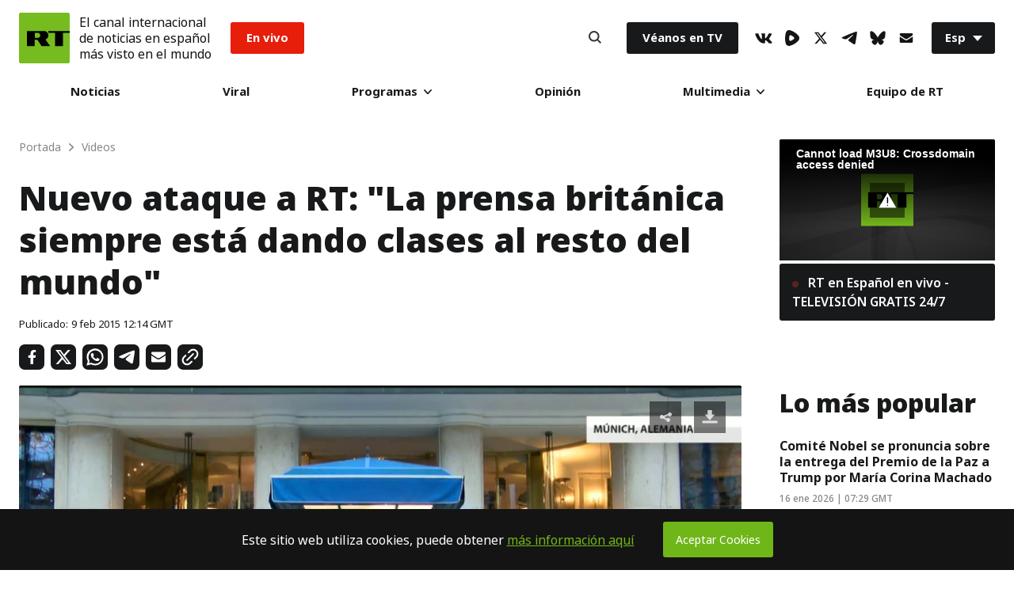

--- FILE ---
content_type: application/javascript; charset=utf-8
request_url: https://sf.esrt.site/static/js/streamsense.4.1411.18.min.js
body_size: 8231
content:
// Copyright (c) 2014 comScore, Inc.
var ns_=ns_||{};ns_.StreamSense=ns_.StreamSense||function(){function h(t,n){var r=t||"",i="undefined",s=l.comScore||l.sitestat||function(t){var n="comScore=",r=c.cookie,s="",o="indexOf",a="substring",f="length",h=e.browserAcceptsLargeURLs()?g.URL_LENGTH_LIMIT:g.RESTRICTED_URL_LENGTH_LIMIT,p,d="&ns_",v="&",m,y,b,w,E=l.encodeURIComponent||escape;if(r[o](n)+1)for(b=0,y=r.split(";"),w=y[f];b<w;b++)m=y[b][o](n),m+1&&(s=v+unescape(y[b][a](m+n[f])));t+=d+"_t="+ +(new Date)+d+"c="+(c.characterSet||c.defaultCharset||"")+s,t.length>h&&t.indexOf(v)>0&&(p=t.substr(0,h-8).lastIndexOf(v),t=(t.substring(0,p)+d+"cut="+E(t.substring(p+1))).substr(0,h)),u.httpGet(t),typeof ns_p===i&&(ns_p={src:t}),ns_p.lastMeasurement=t};if(typeof n!==i){var o=[],a=l.encodeURIComponent||escape;for(var f in n)n.hasOwnProperty(f)&&o.push(a(f)+"="+a(n[f]));/[\?\&]$/.test(r)||(r+="&"),r+=o.join("&")}return s(r)}function p(t,n){var r,i=l.encodeURIComponent||escape,s=[],o=g.LABELS_ORDER,u=t.split("?"),a=u[0],f=u[1],h=f.split("&");for(var p=0,d=h.length;p<d;p++){var v=h[p].split("="),m=unescape(v[0]),y=unescape(v[1]);m&&(n[m]=y)}var b={};for(var p=0,d=o.length;p<d;p++){var w=o[p];if(n.hasOwnProperty(w)){var E=n[w];typeof E!="undefined"&&E!=null&&(b[w]=!0,s.push(i(w)+"="+i(n[w])))}}for(var w in n){if(b[w])continue;if(n.hasOwnProperty(w)){var E=n[w];typeof E!="undefined"&&E!=null&&s.push(i(w)+"="+i(n[w]))}}r=a+"?"+s.join("&"),r=r+(r.indexOf("&c8=")<0?"&c8="+i(c.title):"")+(r.indexOf("&c7=")<0?"&c7="+i(c.URL):"")+(r.indexOf("&c9=")<0?"&c9="+i(c.referrer):"");var S=e.browserAcceptsLargeURLs()?g.URL_LENGTH_LIMIT:g.RESTRICTED_URL_LENGTH_LIMIT;if(r.length>S&&r.indexOf("&")>0){var x=r.substr(0,S-8).lastIndexOf("&");r=(r.substring(0,x)+"&ns_cut="+i(r.substring(x+1))).substr(0,S)}return r}var e=function(){var e={uid:function(){var e=1;return function(){return+(new Date)+"_"+e++}}(),filter:function(e,t){var n={};for(var r in t)t.hasOwnProperty(r)&&e(t[r])&&(n[r]=t[r]);return n},extend:function(e){var t=arguments.length,n;e=e||{};for(var r=1;r<t;r++){n=arguments[r];if(!n)continue;for(var i in n)n.hasOwnProperty(i)&&(e[i]=n[i])}return e},getString:function(e,t){var n=String(e);return e==null?t||"na":n},getLong:function(e,t){var n=Number(e);return e==null||isNaN(n)?t||0:n},getInteger:function(e,t){var n=Number(e);return e==null||isNaN(n)?t||0:n},getBoolean:function(e,t){var n=String(e).toLowerCase()=="true";return e==null?t||!1:n},isNotEmpty:function(e){return typeof e!="undefined"&&e!=null&&typeof e.length!="undefined"&&e.length>0},indexOf:function(t,n){var r=-1;return e.forEach(n,function(e,n){e==t&&(r=n)}),r},forEach:function(e,t,n){try{if(typeof t=="function"){n=typeof n!="undefined"?n:null;if(typeof e["length"]!="number"||typeof e[0]=="undefined"){var r=typeof e.__proto__!="undefined";for(var i in e)(!r||r&&typeof e.__proto__[i]=="undefined")&&typeof e[i]!="function"&&t.call(n,e[i],i)}else for(var i=0,s=e.length;i<s;i++)t.call(n,e[i],i)}}catch(o){}},regionMatches:function(e,t,n,r,i){if(t<0||r<0||t+i>e.length||r+i>n.length)return!1;while(--i>=0){var s=e.charAt(t++),o=n.charAt(r++);if(s!=o)return!1}return!0},size:function(e){var t=0,n;for(var n in e)e.hasOwnProperty(n)&&t++;return t},log:function(e,t){if(typeof t!="undefined"&&t){var n=new Date,r=n.getHours()+":"+n.getMinutes()+":"+n.getSeconds();console.log(r,e)}},isTrue:function(e){return typeof e=="undefined"?!1:typeof e=="string"?(e=e.toLowerCase(),e==="true"||e==="1"||e==="on"):e?!0:!1},toString:function(t){if(typeof t=="undefined")return"undefined";if(typeof t=="string")return t;if(Object.prototype.toString.call(t)==="[object Array]")return t.join(",");if(e.size(t)>0){var n="";for(var r in t)t.hasOwnProperty(r)&&(n+=r+":"+t[r]+";");return n}return t.toString()},exists:function(e){return typeof e!="undefined"&&e!=null},firstGreaterThan0:function(){for(var e=0,t=arguments.length;e<t;e++){var n=arguments[e];if(n>0)return n}return 0},cloneObject:function(e){if(null==e||"object"!=typeof e)return e;var t=e.constructor();for(var n in e)e.hasOwnProperty(n)&&(t[n]=e[n]);return t},safeGet:function(t,n){return n=e.exists(n)?n:"",e.exists(t)?t:n},getBrowserName:function(){var e=navigator.userAgent,t=navigator.appName,n,r;return(r=e.indexOf("Opera"))!=-1||(r=e.indexOf("OPR/"))!=-1?t="Opera":(r=e.indexOf("Android"))!=-1?t="Android":(r=e.indexOf("Chrome"))!=-1?t="Chrome":(r=e.indexOf("Safari"))!=-1?t="Safari":(r=e.indexOf("Firefox"))!=-1?t="Firefox":(r=e.indexOf("IEMobile"))!=-1?t="Internet Explorer Mobile":t=="Microsoft Internet Explorer"||t=="Netscape"?t="Internet Explorer":(n=e.lastIndexOf(" ")+1)<(r=e.lastIndexOf("/"))&&(t=e.substring(n,r),t.toLowerCase()==t.toUpperCase()&&(t=navigator.appName)),t},getBrowserFullVersion:function(){var e=navigator.userAgent,t=navigator.appName,n=""+parseFloat(navigator.appVersion),r,i,s,o,u;return(s=e.indexOf("Opera"))!=-1?(n=e.substring(s+6),(s=e.indexOf("Version"))!=-1&&(n=e.substring(s+8))):(s=e.indexOf("OPR/"))!=-1?n=e.substring(s+4):(s=e.indexOf("Android"))!=-1?n=e.substring(s+11):(s=e.indexOf("Chrome"))!=-1?n=e.substring(s+7):(s=e.indexOf("Safari"))!=-1?(n=e.substring(s+7),(s=e.indexOf("Version"))!=-1&&(n=e.substring(s+8))):(s=e.indexOf("Firefox"))!=-1?n=e.substring(s+8):t=="Microsoft Internet Explorer"?(u=new RegExp("MSIE ([0-9]{1,}[.0-9]{0,})"),u.exec(e)!=null&&(n=parseFloat(RegExp.$1))):t=="Netscape"?(u=new RegExp("Trident/.*rv:([0-9]{1,}[.0-9]{0,})"),u.exec(e)!=null&&(n=parseFloat(RegExp.$1))):(i=e.lastIndexOf(" ")+1)<(s=e.lastIndexOf("/"))&&(n=e.substring(s+1)),n=n.toString(),(o=n.indexOf(";"))!=-1&&(n=n.substring(0,o)),(o=n.indexOf(" "))!=-1&&(n=n.substring(0,o)),(o=n.indexOf(")"))!=-1&&(n=n.substring(0,o)),r=parseInt(""+n,10),isNaN(r)&&(n=""+parseFloat(navigator.appVersion)),n},browserAcceptsLargeURLs:function(){return window.ActiveXObject===null||!0}};return e}(),t=function(){var t="cs_",n=function(){var n=this,r=typeof localStorage!="undefined"?localStorage:{};e.extend(this,{get:function(e){return r[t+e]},set:function(e,n){r[t+e]=n},has:function(e){return t+e in r},remove:function(e){delete r[t+e]},clear:function(){for(var e in r)r.hasOwnProperty(e)&&delete r[e]}})};return n}(),n=function(e,t){var n=new Image;n.onload=function(){t&&t(200)},n.onerror=function(){t&&t()},n.src=e},r=function(e,t){t&&setTimeout(t,0)},i=function(e,t,n){n&&setTimeout(n,0)},s=function(){return{dir:function(e){return null},append:function(e,t,n){},write:function(e,t,n){},deleteFile:function(e,t){return!1},read:function(e,t){return null}}}(),o=function(e,t){typeof engine!="undefined"&&t&&setTimeout(t,0);var n=engine.createHttpClient(),r=n.createRequest("GET",e,null);r.start(),t&&setTimeout(t,0)},u=function(){var e={PLATFORM:"generic",httpGet:n,httpPost:i,Storage:t,IO:s,getCrossPublisherId:function(){return null},getAppName:function(){return Constants.UNKNOWN_VALUE},getAppVersion:function(e){return Constants.UNKNOWN_VALUE},getVisitorId:function(){return this.getDeviceName()+ +(new Date)+~~(Math.random()*1e3)},getVisitorIdSuffix:function(){return"72"},getDeviceName:function(){return""},getPlatformVersion:function(){return""},getPlatformName:function(){return"js"},getRuntimeName:function(){return""},getRuntimeVersion:function(){return""},getResolution:function(){return""},getLanguage:function(){return""},getPackageName:function(){return""},isConnectionAvailable:function(){return!0},isCompatible:function(){return!0},autoSelect:function(){},isCrossPublisherIdChanged:function(){return!1}};return e}(),a=function(){function f(){return typeof engine!="undefined"&&typeof engine.stats!="undefined"}function l(){return e.isNotEmpty(engine.stats.device.id)?engine.stats.device.id:e.isNotEmpty(engine.stats.network.mac)?engine.stats.network.mac:null}function c(){if(r==null){var e=l();e!=null?(r=e,u="31",a=e):(r=+(new Date)+~~(Math.random()*1e3),u="72",a=null)}}var n=this,r=null,u=null,a=null;return{PLATFORM:"trilithium",httpGet:o,httpPost:i,Storage:t,IO:s,getCrossPublisherId:function(){return c(),a},getAppName:function(){return e.isNotEmpty(engine.stats.application.name)?engine.stats.application.name:Constants.UNKNOWN_VALUE},getAppVersion:function(t){return e.isNotEmpty(engine.stats.application.version)?engine.stats.application.version:Constants.UNKNOWN_VALUE},getVisitorId:function(){return c(),r},getVisitorIdSuffix:function(){return u},getDeviceName:function(){return e.safeGet(engine.stats.device.platform,"")},getPlatformVersion:function(){return e.safeGet(engine.stats.device.version,"")},getPlatformName:function(){return"js"},getRuntimeName:function(){return"trilithium"},getRuntimeVersion:function(){return""},getResolution:function(){return typeof screen!="undefined"&&typeof screen.height!="undefined"&&typeof screen.width!="undefined"?screen.height+"x"+screen.width:""},getLanguage:function(){return""},getPackageName:function(){return""},isConnectionAvailable:function(){return!0},isCompatible:f}}();u.autoSelect=function(){a.isCompatible()&&e.extend(u,a)};var f=typeof window!="undefined"&&typeof document!="undefined",l,c;f?(l=window,c=document):(l={},c={location:{href:""},title:"",URL:"",referrer:"",cookie:""});var e=e||{};e.filterMap=function(t,n){for(var r in t)e.indexOf(r,n)==-1&&delete t[r]},e.getKeys=function(e,t){var n,r=[];for(n in e)(!t||t.test(n))&&e.hasOwnProperty(n)&&(r[r.length]=n);return r};var d=function(){var e=["play","pause","end","buffer","keep-alive","hb","custom","ad_play","ad_pause","ad_end","ad_click"];return{PLAY:0,PAUSE:1,END:2,BUFFER:3,KEEP_ALIVE:4,HEART_BEAT:5,CUSTOM:6,AD_PLAY:7,AD_PAUSE:8,AD_END:9,AD_CLICK:10,toString:function(t){return e[t]}}}(),v=function(){var e=[d.END,d.PLAY,d.PAUSE,d.BUFFER];return{IDLE:0,PLAYING:1,PAUSED:2,BUFFERING:3,toEventType:function(t){return e[t]}}}(),m={ADPLAY:d.AD_PLAY,ADPAUSE:d.AD_PAUSE,ADEND:d.AD_END,ADCLICK:d.AD_CLICK},g={STREAMSENSE_VERSION:"4.1411.18",DEFAULT_PLAYERNAME:"streamsense",DEFAULT_HEARTBEAT_INTERVAL:[{playingtime:6e4,interval:1e4},{playingtime:null,interval:6e4}],DEFAULT_KEEP_ALIVE_INTERVAL:12e5,DEFAULT_PAUSED_ON_BUFFERING_INTERVAL:500,C1_VALUE:"19",C10_VALUE:"js",NS_AP_C12M_VALUE:"1",NS_NC_VALUE:"1",PAGE_NAME_LABEL:"name",RESTRICTED_URL_LENGTH_LIMIT:2048,URL_LENGTH_LIMIT:4096,LABELS_ORDER:["c1","c2","ca2","cb2","cc2","cd2","ns_site","ca_ns_site","cb_ns_site","cc_ns_site","cd_ns_site","ns_vsite","ca_ns_vsite","cb_ns_vsite","cc_ns_vsite","cd_ns_vsite","ns_ap_an","ca_ns_ap_an","cb_ns_ap_an","cc_ns_ap_an","cd_ns_ap_an","ns_ap_pn","ns_ap_pv","c12","ca12","cb12","cc12","cd12","ns_ak","ns_ns_ap_hw","name","ns_ap_ni","ns_ap_ec","ns_ap_ev","ns_ap_device","ns_ap_id","ns_ap_csf","ns_ap_bi","ns_ap_pfm","ns_ap_pfv","ns_ap_ver","ca_ns_ap_ver","cb_ns_ap_ver","cc_ns_ap_ver","cd_ns_ap_ver","ns_ap_sv","ns_ap_cv","ns_type","ca_ns_type","cb_ns_type","cc_ns_type","cd_ns_type","ns_radio","ns_nc","ns_ap_ui","ca_ns_ap_ui","cb_ns_ap_ui","cc_ns_ap_ui","cd_ns_ap_ui","ns_ap_gs","ns_st_sv","ns_st_pv","ns_st_it","ns_st_id","ns_st_ec","ns_st_sp","ns_st_sq","ns_st_cn","ns_st_ev","ns_st_po","ns_st_cl","ns_st_el","ns_st_pb","ns_st_hc","ns_st_mp","ca_ns_st_mp","cb_ns_st_mp","cc_ns_st_mp","cd_ns_st_mp","ns_st_mv","ca_ns_st_mv","cb_ns_st_mv","cc_ns_st_mv","cd_ns_st_mv","ns_st_pn","ns_st_tp","ns_st_pt","ns_st_pa","ns_st_ad","ns_st_li","ns_st_ci","ns_ap_jb","ns_ap_res","ns_ap_c12m","ns_ap_install","ns_ap_updated","ns_ap_lastrun","ns_ap_cs","ns_ap_runs","ns_ap_usage","ns_ap_fg","ns_ap_ft","ns_ap_dft","ns_ap_bt","ns_ap_dbt","ns_ap_dit","ns_ap_as","ns_ap_das","ns_ap_it","ns_ap_uc","ns_ap_aus","ns_ap_daus","ns_ap_us","ns_ap_dus","ns_ap_ut","ns_ap_oc","ns_ap_uxc","ns_ap_uxs","ns_ap_lang","ns_ap_ar","ns_ap_miss","ns_ts","ns_st_ca","ns_st_cp","ns_st_er","ca_ns_st_er","cb_ns_st_er","cc_ns_st_er","cd_ns_st_er","ns_st_pe","ns_st_ui","ca_ns_st_ui","cb_ns_st_ui","cc_ns_st_ui","cd_ns_st_ui","ns_st_bc","ns_st_bt","ns_st_bp","ns_st_pc","ns_st_pp","ns_st_br","ns_st_ub","ns_st_vo","ns_st_ws","ns_st_pl","ns_st_pr","ns_st_ep","ns_st_ty","ns_st_ct","ns_st_cs","ns_st_ge","ns_st_st","ns_st_dt","ns_st_de","ns_st_pu","ns_st_cu","ns_st_fee","ns_ap_i1","ns_ap_i2","ns_ap_i3","ns_ap_i4","ns_ap_i5","ns_ap_i6","c3","ca3","cb3","cc3","cd3","c4","ca4","cb4","cc4","cd4","c5","ca5","cb5","cc5","cd5","c6","ca6","cb6","cc6","cd6","c10","c11","c13","c14","c15","c16","c7","c8","c9"]},y=function(){var t=function(){function l(e,t){var n=t[e];n!=null&&(f[e]=n)}var t=this,n=0,r=0,i=0,s=0,o=0,u=0,a,f;e.extend(this,{reset:function(n){n!=null&&n.length>0?e.filterMap(f,n):f={},f.hasOwnProperty("ns_st_cl")||(f.ns_st_cl="0"),f.hasOwnProperty("ns_st_pn")||(f.ns_st_pn="1"),f.hasOwnProperty("ns_st_tp")||(f.ns_st_tp="1"),t.setPauses(0),t.setStarts(0),t.setBufferingTime(0),t.setBufferingTimestamp(-1),t.setPlaybackTime(0),t.setPlaybackTimestamp(-1)},setLabels:function(n,r){n!=null&&e.extend(f,n),t.setRegisters(f,r)},getLabels:function(){return f},setLabel:function(e,n){var r={};r[e]=n,t.setLabels(r,null)},getLabel:function(e){return f[e]},getClipId:function(){return(typeof a=="undefined"||a==null)&&t.setClipId("1"),a},setClipId:function(e){a=e},setRegisters:function(e,s){var u=e.ns_st_cn;u!=null&&(t.setClipId(u),delete e.ns_st_cn),u=e.ns_st_bt,u!=null&&(i=Number(u),delete e.ns_st_bt),l("ns_st_cl",e),l("ns_st_pn",e),l("ns_st_tp",e),l("ns_st_ub",e),l("ns_st_br",e);if(s==v.PLAYING||s==null)u=e.ns_st_sq,u!=null&&(r=Number(u),delete e.ns_st_sq);s!=v.BUFFERING&&(u=e.ns_st_pt,u!=null&&(o=Number(u),delete e.ns_st_pt));if(s==v.PAUSED||s==v.IDLE||s==null)u=e.ns_st_pc,u!=null&&(n=Number(u),delete e.ns_st_pc)},createLabels:function(i,s){var o=s||{};o.ns_st_cn=t.getClipId(),o.ns_st_bt=String(t.getBufferingTime());if(i==d.PLAY||i==null)o.ns_st_sq=String(r);if(i==d.PAUSE||i==d.END||i==d.KEEP_ALIVE||i==d.HEART_BEAT||i==null)o.ns_st_pt=String(t.getPlaybackTime()),o.ns_st_pc=String(n);return e.extend(o,t.getLabels()),o},incrementPauses:function(){n++},incrementStarts:function(){r++},getBufferingTime:function(){var e=i;return s>=0&&(e+=+(new Date)-s),e},setBufferingTime:function(e){i=e},getPlaybackTime:function(){var e=o;return u>=0&&(e+=+(new Date)-u),e},setPlaybackTime:function(e){o=e},getPlaybackTimestamp:function(){return u},setPlaybackTimestamp:function(e){u=e},getBufferingTimestamp:function(){return s},setBufferingTimestamp:function(e){s=e},getPauses:function(){return n},setPauses:function(e){n=e},getStarts:function(){return r},setStarts:function(e){r=e}}),f={},t.reset()};return t}(),b=function(){var t=function(){var t=this,n=null,r,i=0,s=0,o=0,u=0,a=0,f,l=0,c=!1;e.extend(this,{reset:function(n){n!=null&&n.length>0?e.filterMap(f,n):f={},t.setPlaylistId(+(new Date)+"_"+l),t.setBufferingTime(0),t.setPlaybackTime(0),t.setPauses(0),t.setStarts(0),t.setRebufferCount(0),c=!1},setLabels:function(n,r){n!=null&&e.extend(f,n),t.setRegisters(f,r)},getLabels:function(){return f},setLabel:function(e,n){var r={};r[e]=n,t.setLabels(r,null)},getLabel:function(e){return f[e]},getClip:function(){return n},getPlaylistId:function(){return r},setPlaylistId:function(e){r=e},setRegisters:function(e,t){var n=e.ns_st_sp;n!=null&&(i=Number(n),delete e.ns_st_sp),n=e.ns_st_bc,n!=null&&(o=Number(n),delete e.ns_st_bc),n=e.ns_st_bp,n!=null&&(u=Number(n),delete e.ns_st_bp),n=e.ns_st_id,n!=null&&(r=n,delete e.ns_st_id),t!=v.BUFFERING&&(n=e.ns_st_pa,n!=null&&(a=Number(n),delete e.ns_st_pa));if(t==v.PAUSED||t==v.IDLE||t==null)n=e.ns_st_pp,n!=null&&(s=Number(n),delete e.ns_st_pp)},createLabels:function(n,u){var a=u||{};a.ns_st_bp=String(t.getBufferingTime()),a.ns_st_sp=String(i),a.ns_st_id=String(r),o>0&&(a.ns_st_bc=String(o));if(n==d.PAUSE||n==d.END||n==d.KEEP_ALIVE||n==d.HEART_BEAT||n==null)a.ns_st_pa=String(t.getPlaybackTime()),a.ns_st_pp=String(s);if(n==d.PLAY||n==null)t.didFirstPlayOccurred()||(a.ns_st_pb="1",t.setFirstPlayOccurred(!0));return e.extend(a,t.getLabels()),a},incrementStarts:function(){i++},incrementPauses:function(){s++,n.incrementPauses()},setPlaylistCounter:function(e){l=e},incrementPlaylistCounter:function(){l++},addPlaybackTime:function(e){if(n.getPlaybackTimestamp()>=0){var r=e-n.getPlaybackTimestamp();n.setPlaybackTimestamp(-1),n.setPlaybackTime(n.getPlaybackTime()+r),t.setPlaybackTime(t.getPlaybackTime()+r)}},addBufferingTime:function(e){if(n.getBufferingTimestamp()>=0){var r=e-n.getBufferingTimestamp();n.setBufferingTimestamp(-1),n.setBufferingTime(n.getBufferingTime()+r),t.setBufferingTime(t.getBufferingTime()+r)}},getBufferingTime:function(){var e=u;return n.getBufferingTimestamp()>=0&&(e+=+(new Date)-n.getBufferingTimestamp()),e},setBufferingTime:function(e){u=e},getPlaybackTime:function(){var e=a;return n.getPlaybackTimestamp()>=0&&(e+=+(new Date)-n.getPlaybackTimestamp()),e},setPlaybackTime:function(e){a=e},getStarts:function(){return i},setStarts:function(e){i=e},getPauses:function(){return s},setPauses:function(e){s=e},getRebufferCount:function(){return o},incrementRebufferCount:function(){o++},setRebufferCount:function(e){o=e},didFirstPlayOccurred:function(){return c},setFirstPlayOccurred:function(e){c=e}}),n=new y,f={},t.reset()};return t}(),w=function(){var t=function(t,n){function q(e){var t=0;if(k!=null)for(var n=0;n<k.length;n++){var r=k[n],i=r.playingtime;if(!i||e<i){t=r.interval;break}}return t}function R(){X();var e=q(w.getClip().getPlaybackTime());if(e>0){var t=O>0?O:e;C=setTimeout(W,t)}O=0}function U(){X();var e=q(w.getClip().getPlaybackTime());O=e-w.getClip().getPlaybackTime()%e,C!=null&&X()}function z(){O=0,_=0,M=0}function W(){M++;var e=mt(d.HEART_BEAT,null);rt(e),O=0,R()}function X(){C!=null&&(clearTimeout(C),C=null)}function V(){J(),N=setTimeout($,L)}function $(){var e=mt(d.KEEP_ALIVE,null);rt(e),y++,V()}function J(){N!=null&&(clearTimeout(N),N=null)}function K(){G(),r.isPauseOnBufferingEnabled()&&at(v.PAUSED)&&(x=setTimeout(Q,A))}function Q(){if(P==v.PLAYING){w.incrementRebufferCount(),w.incrementPauses();var e=mt(d.PAUSE,null);rt(e),y++,P=v.PAUSED}}function G(){x!=null&&(clearTimeout(x),x=null)}function Y(e){return e==v.PLAYING||e==v.PAUSED}function Z(){l&&(clearTimeout(l),l=null)}function et(e){return e==d.PLAY?v.PLAYING:e==d.PAUSE?v.PAUSED:e==d.BUFFER?v.BUFFERING:e==d.END?v.IDLE:null}function tt(t,n,r){Z();if(r)l=setTimeout(function(e,t){return function(){tt(e,t)}}(t,n),r);else if(ct(t)){var i=pt(),s=a,o=lt(n),u=s>=0?o-s:0;ot(pt(),n),ut(t,n),dt(pt()),ht(t);for(var f=0,c=F.length;f<c;f++)F[f](i,t,n,u);nt(n),w.setRegisters(n,t),w.getClip().setRegisters(n,t);var h=mt(v.toEventType(t),n);e.extend(h,n),at(m)&&(rt(h),P=m,y++)}}function nt(e){var t=e.ns_st_mp;t!=null&&(H=t,delete e.ns_st_mp),t=e.ns_st_mv,t!=null&&(B=t,delete e.ns_st_mv),t=e.ns_st_ec,t!=null&&(y=Number(t),delete e.ns_st_ec)}function rt(e,t){t===undefined&&(t=!0),t&&st(e);var n=r.getPixelURL();if(E){if(!it()){var i=I.am,s=I.et,o=i.newApplicationMeasurement(E,s.HIDDEN,e,n);E.getQueue().offer(o)}}else n&&u.httpGet(p(n,e))}function it(){var e=E.getAppContext(),t=E.getSalt(),n=E.getPixelURL();return e==null||t==null||t.length==0||n==null||n.length==0}function st(t){j=mt(null),e.extend(j,t)}function ot(t,n){var r=lt(n);if(t==v.PLAYING)w.addPlaybackTime(r),U(),J();else if(t==v.BUFFERING)w.addBufferingTime(r),G();else if(t==v.IDLE){var i=e.getKeys(w.getClip().getLabels());w.getClip().reset(i)}}function ut(e,t){var n=lt(t),r=ft(t);f=r,e==v.PLAYING?(R(),V(),w.getClip().setPlaybackTimestamp(n),at(e)&&(w.getClip().incrementStarts(),w.getStarts()<1&&w.setStarts(1))):e==v.PAUSED?at(e)&&w.incrementPauses():e==v.BUFFERING?(w.getClip().setBufferingTimestamp(n),T&&K()):e==v.IDLE&&z()}function at(e){return e!=v.PAUSED&&e!=v.IDLE||P!=v.IDLE&&P!=null?e!=v.BUFFERING&&P!=e:!1}function ft(t){var n=-1;return t.hasOwnProperty("ns_st_po")&&(n=e.getInteger(t.ns_st_po)),n}function lt(e){var t=-1;return e.hasOwnProperty("ns_ts")&&(t=Number(e.ns_ts)),t}function ct(e){return e!=null&&pt()!=e}function ht(e){m=e,a=+(new Date)}function pt(){return m}function dt(e){c=e}function vt(){return c}function mt(){var t,n;arguments.length==1?(t=v.toEventType(m),n=arguments[0]):(t=arguments[0],n=arguments[1]);var i={};if(typeof document!="undefined"){var s=document;i.c7=s.URL,i.c8=s.title,i.c9=s.referrer}return n!=null&&e.extend(i,n),i.hasOwnProperty("ns_ts")||(i.ns_ts=String(+(new Date))),t!=null&&!i.hasOwnProperty("ns_st_ev")&&(i.ns_st_ev=d.toString(t)),r.isPersistentLabelsShared()&&E&&e.extend(i,E.getLabels()),e.extend(i,r.getLabels()),gt(t,i),w.createLabels(t,i),w.getClip().createLabels(t,i),i.hasOwnProperty("ns_st_mp")||(i.ns_st_mp=H),i.hasOwnProperty("ns_st_mv")||(i.ns_st_mv=B),i.hasOwnProperty("ns_st_ub")||(i.ns_st_ub="0"),i.hasOwnProperty("ns_st_br")||(i.ns_st_br="0"),i.hasOwnProperty("ns_st_pn")||(i.ns_st_pn="1"),i.hasOwnProperty("ns_st_tp")||(i.ns_st_tp="1"),i.hasOwnProperty("ns_st_it")||(i.ns_st_it="c"),i.ns_st_sv=g.STREAMSENSE_VERSION,i.ns_type="hidden",i}function gt(t,n){var r=n||{};r.ns_st_ec=String(y);if(!r.hasOwnProperty("ns_st_po")){var i=f,s=lt(r);if(t==d.PLAY||t==d.KEEP_ALIVE||t==d.HEART_BEAT||t==null&&m==v.PLAYING)i+=s-w.getClip().getPlaybackTimestamp();r.ns_st_po=e.getInteger(i)}return t==d.HEART_BEAT&&(r.ns_st_hc=String(M)),r}function yt(e){var t=lt(e);t<0&&(e.ns_ts=String(+(new Date)))}function bt(e,t,n){t=t||{},t.ns_st_ad=1,e>=d.AD_PLAY&&e<=d.AD_CLICK&&r.notify(e,t,n)}function wt(e,t){r.notify(d.CUSTOM,e,t)}var r=this,i=500,s,o=null,a=0,f=0,l,c,m,y=0,w=null,E,S=!0,x,T=!0,N,C,k=g.DEFAULT_HEARTBEAT_INTERVAL,L=g.DEFAULT_KEEP_ALIVE_INTERVAL,A=g.DEFAULT_PAUSED_ON_BUFFERING_INTERVAL,O=0,M=0,_=0,D=!1,P,H,B,j,F,I={};u.autoSelect(),e.extend(this,{reset:function(t){w.reset(t),w.setPlaylistCounter(0),w.setPlaylistId(+(new Date)+"_1"),w.getClip().reset(t),t!=null&&!t.isEmpty()?e.filterMap(s,t):s={},y=1,M=0,U(),z(),J(),G(),Z(),m=v.IDLE,c=null,a=-1,P=null,H=g.DEFAULT_PLAYERNAME,B=g.STREAMSENSE_VERSION,j=null},setPauseOnBufferingInterval:function(e){A=e},getPauseOnBufferingInterval:function(){return A},setKeepAliveInterval:function(e){L=e},getKeepAliveInterval:function(){return L},setHeartbeatIntervals:function(e){k=e},notify:function(){var t,n,s,o;n=arguments[0],arguments.length==3?(s=arguments[1],o=arguments[2]):(s={},o=arguments[1]),t=et(n);var u=e.extend({},s);yt(u),u.hasOwnProperty("ns_st_po")||(u.ns_st_po=e.getInteger(o).toString());if(n==d.PLAY||n==d.PAUSE||n==d.BUFFER||n==d.END)r.isPausePlaySwitchDelayEnabled()&&Y(m)&&Y(t)&&(m!=v.PLAYING||t!=v.PAUSED||!!l)?tt(t,u,i):tt(t,u);else{var a=mt(n,u);e.extend(a,u),rt(a,!1),y++}},getLabels:function(){return s},getState:function(){return m},setLabels:function(t){t!=null&&(s==null?s=t:e.extend(s,t))},getLabel:function(e){return s[e]},setLabel:function(e,t){t==null?delete s[e]:s[e]=t},setPixelURL:function(e){if(e==null||e.length==0)return null;var t=decodeURIComponent||unescape,n=e.indexOf("?");if(n>=0){if(n<e.length-1){var i=e.substring(n+1).split("&");for(var s=0,u=i.length;s<u;s++){var a=i[s],f=a.split("=");f.length==2?r.setLabel(f[0],t(f[1])):f.length==1&&r.setLabel(g.PAGE_NAME_LABEL,t(f[0]))}e=e.substring(0,n+1)}}else e+="?";return o=e,o},getPixelURL:function(){return o?o:typeof ns_p!="undefined"&&typeof ns_p.src=="string"?o=ns_p.src.replace(/&amp;/,"&").replace(/&ns__t=\d+/,""):typeof ns_pixelUrl=="string"?o=ns_pixelUrl.replace(/&amp;/,"&").replace(/&ns__t=\d+/,""):null},isPersistentLabelsShared:function(){return S},setPersistentLabelsShared:function(e){S=e},isPauseOnBufferingEnabled:function(){return T},setPauseOnBufferingEnabled:function(e){T=e},isPausePlaySwitchDelayEnabled:function(){return D},setPausePlaySwitchDelayEnabled:function(e){D=e},setPausePlaySwitchDelay:function(e){e&&e>0&&(i=e)},getPausePlaySwitchDelay:function(){return i},setClip:function(e,t){var n=!1;return m==v.IDLE&&(w.getClip().reset(),w.getClip().setLabels(e,null),t&&w.incrementStarts(),n=!0),n},setPlaylist:function(e){var t=!1;return m==v.IDLE&&(w.incrementPlaylistCounter(),w.reset(),w.getClip().reset(),w.setLabels(e,null),t=!0),t},importState:function(t){reset();var n=e.extend({},t);w.setRegisters(n,null),w.getClip().setRegisters(n,null),nt(n),y++},exportState:function(){return j},getVersion:function(){return g.STREAMSENSE_VERSION},addListener:function(e){F.push(e)},removeListener:function(t){F.splice(e.indexOf(t,F),1)},getClip:function(){return w.getClip()},getPlaylist:function(){return w}}),e.extend(this,{adNotify:bt,customNotify:wt,viewNotify:function(e,t){e=e||r.getPixelURL(),e&&h(e,t)}}),ns_.comScore&&(I=ns_.comScore.exports,E=I.c()),s={},y=1,m=v.IDLE,w=new b,x=null,T=!0,C=null,M=0,z(),N=null,l=null,D=!1,P=null,f=0,F=[],r.reset(),t&&r.setLabels(t),n&&r.setPixelURL(n)};return function(t){function s(e,t){return n[i]||u(e,t)}function o(){i=-1;for(var e=0;e<=r;e++)if(n.hasOwnProperty(e)){i=e;break}return ns_.StreamSense.activeIndex=i,i}function u(e,t){return e=e||null,t=t||null,e&&typeof e=="object"&&(t=e,e=null),n[++r]=new ns_.StreamSense(t,e),o(),n[r]}function a(){var e=!1,t=i;if(typeof arguments[0]=="number"&&isFinite(arguments[0]))t=arguments[0];else if(arguments[0]instanceof ns_.StreamSense)for(var r in n)if(n[r]===arguments[0]){t=r;break}return n.hasOwnProperty(t)&&(e=n[t],delete n[t],e.reset(),o()),e}function f(e){return e=e||{},s().setPlaylist(e),s().getPlaylist()}function l(e,t,n){return e=e||{},typeof t=="number"&&(e.ns_st_cn=t),s().setClip(e,n),s().getClip()}function c(e,t,n){return typeof e=="undefined"?!1:(n=n||null,t=t||{},s().notify(e,t,n))}function h(e){typeof e!="undefined"&&s().setLabels(e)}function p(){return s().getLabels()}function d(e){typeof e!="undefined"&&s().getPlaylist().setLabels(e)}function v(){return s().getPlaylist().getLabels()}function m(e){typeof e!="undefined"&&s().getClip().setLabels(e)}function g(){return s().getClip().getLabels()}function y(e){return s().reset(e||{})}function b(e){return s().getPlaylist().reset(e||{})}function w(e){return s().getClip().reset(e||{})}function E(e){return e=e||{},s().viewNotify(null,e)}function S(e,t){return arguments.length>2&&(e=arguments[1],t=arguments[2]),e=e||{},typeof t=="number"&&(e.ns_st_po=t),s().customNotify(e,t)}function x(){return s().exportState()}function T(e){s().importState(e)}var n={},r=-1,i=-1;e.extend(t,{activeIndex:i,newInstance:u,"new":u,destroyInstance:a,destroy:a,newPlaylist:f,newClip:l,notify:c,setLabels:h,getLabels:p,setPlaylistLabels:d,getPlaylistLabels:v,setClipLabels:m,getClipLabels:g,resetInstance:y,resetPlaylist:b,resetClip:w,viewEvent:E,customEvent:S,exportState:x,importState:T})}(t),t}();return w.AdEvents=m,w.PlayerEvents=d,ns_.StreamingTag=ns_.StreamingTag||function(){var t=function(){var t=function(t){function l(){if(!ns_.comScore&&e.exists(t)){f=e.isTrue(t.debug);if(e.exists(t.customerC2)){var n=t.secure?"https://sb":"http"+(document.location.href.charAt(4)=="s"?"s://sb":"://b");a.setPixelURL(n+".scorecardresearch.com/p?c1=2"),a.setLabel("c2",t.customerC2)}else a.setPixelURL(""),f&&console.log("Warning: customerC2 is not provided (or incorrect) in the StreamingTag configuration.")}a.setLabel("ns_st_it","r")}function c(t){return e.exists(t)||(t={}),e.exists(t.ns_st_ci)||(t.ns_st_ci="0"),e.exists(t.c3)||(t.c3="*null"),e.exists(t.c4)||(t.c4="*null"),e.exists(t.c6)||(t.c6="*null"),t}function h(e){return i>0&&e>=i?s+=e-i:s=0,s}function p(e){a.getState()!=v.IDLE&&a.getState()!=v.PAUSED?a.notify(d.END,h(e)):a.getState()==v.PAUSED&&a.notify(d.END,s)}function m(e){return g("ns_st_ci",o,e)&&g("c3",o,e)&&g("c4",o,e)&&g("c6",o,e)}function g(t,n,r){if(e.exists(t)&&e.exists(n)&&e.exists(r)){var i=n[t],s=r[t];return e.exists(i)&&e.exists(s)&&i===s}return!1}function y(t,n){p(t),r++;var u={ns_st_cn:r,ns_st_pn:"1",ns_st_tp:"0"};e.extend(u,n),a.setClip(u),o=n,i=t,s=0,a.notify(d.PLAY,s)}function b(t){var n=+(new Date);p(n),r++,t=c(t);var o={ns_st_cn:r,ns_st_pn:"1",ns_st_tp:"1",ns_st_ad:"1"};e.extend(o,t),a.setClip(o),s=0,a.notify(d.PLAY,s),i=n,u=!1}function E(e){var t=+(new Date);e=c(e),u?m(e)?(a.getClip().setLabels(e),a.getState()!=v.PLAYING&&(i=t,a.notify(d.PLAY,s))):y(t,e):y(t,e),u=!0}var n=this,r=0,i=0,s=0,o=null,u=!1,a=new w,f=!1;e.extend(this,{playAdvertisement:function(){f&&console&&console.warn("Calling deprecated function 'playAdvertisement'. Please call 'playVideoAdvertisement' or 'playAudioAdvertisement' functions instead.");var e={ns_st_ct:"va"};b(e)},playVideoAdvertisement:function(t){var n={ns_st_ct:"va"};t&&e.extend(n,t),b(n)},playAudioAdvertisement:function(t){var n={ns_st_ct:"aa"};t&&e.extend(n,t),b(n)},playContentPart:function(t){f&&console&&console.warn("Calling deprecated function 'playContentPart'. Please call 'playVideoContentPart' or 'playAudioContentPart' functions instead.");var n={ns_st_ct:"vc"};t&&e.extend(n,t),E(n)},playVideoContentPart:function(t){var n={ns_st_ct:"vc"};t&&e.extend(n,t),E(n)},playAudioContentPart:function(t){var n={ns_st_ct:"ac"};t&&e.extend(n,t),E(n)},stop:function(){var e=+(new Date);a.notify(d.PAUSE,h(e))}}),l()};return function(e){}(t),t}();return t}(),w}();